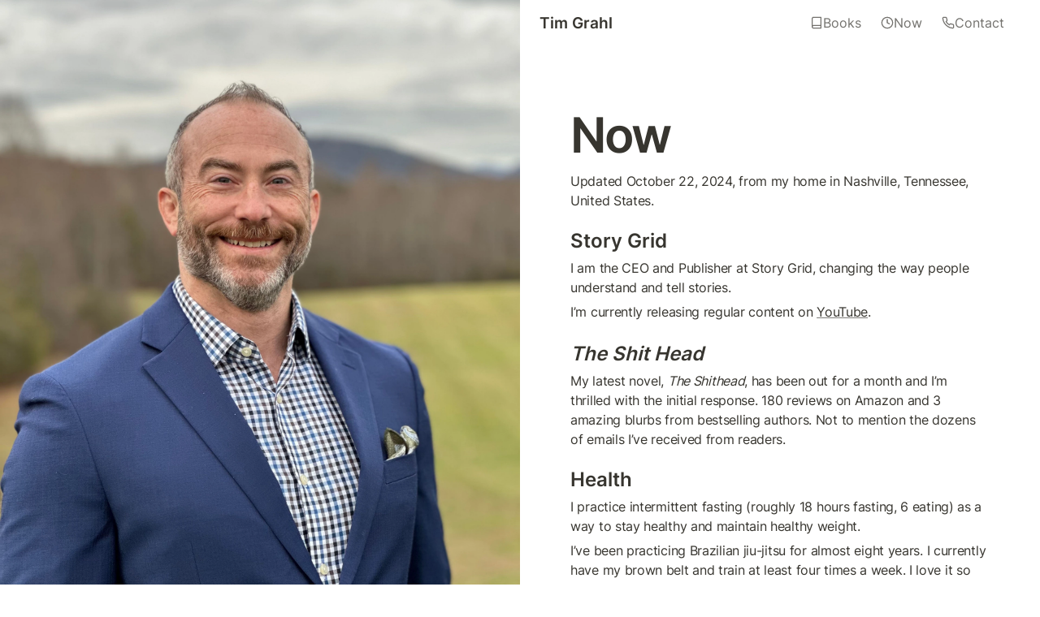

--- FILE ---
content_type: text/css; charset=utf-8
request_url: https://sites.super.so/split/style.css
body_size: -140
content:
/*—————————————————————————————————————————————————*/
/*——————————————————— WWW.SUPER.SO ————————————————*/
/*—————————————— © SUPER PUBLISHING CO ————————————*/
/*—————————————————————————————————————————————————*/

@import "reset.css";
@import "theme.css";
@import "content.css";
@import "hidden.css";
@import "typography.css";

--- FILE ---
content_type: text/css; charset=utf-8
request_url: https://sites.super.so/split/theme.css
body_size: -144
content:
:root {
    --color-text-default: #000 ;
    --color-text-gray: #8f9ba8 ;
    --color-text-default-light: #d4d7dd ;
    --color-bg-default: #fff ;
    --color-ui-hover-bg: #f6f7f9 ;
}

--- FILE ---
content_type: text/css; charset=utf-8
request_url: https://sites.super.so/split/content.css
body_size: -186
content:
.notion-header {
  position: fixed !important;
  height: 100vh !important;
  width: 50vw !important;
  bottom: 0 !important;
  margin: 0 !important;
  left: 0 !important;
  top: 0 !important;
}

.notion-header__cover {
  max-height: 100% !important;
  height: 100% !important;
}
.notion-root {
    max-width: 720px!important;
}
.super-root {
    overflow: hidden!important;
}

.super-content {
  padding: 120px !important;
}

@media (max-width: 1020px) {
  .notion-header,
  .super-content {
    position: relative !important;
    width: 100% !important;
  }

  .notion-header {
    height: 420px !important;
  }
}

@media (max-width: 1310px) {
    .super-content {
      padding: 60px !important;
    }
  }

@media (max-width: 1020px) {
  .super-content {
    padding: 0px !important;
  }
}

@media (min-width: 1021px) {
  .super-footer,
  .super-navbar,
  .super-content {
    margin-left: 50vw !important;
    width: 50vw !important;
    position: static !important;
  }
}

@media (min-width: 1021px) {
  .notion-root {
    padding-left: 0px !important;
    padding-right: 0px !important;
  }
}

--- FILE ---
content_type: text/css; charset=utf-8
request_url: https://sites.super.so/split/hidden.css
body_size: -328
content:
.super-badge,
.notion-navbar,
.notion-header__content {
    display: none !important;
}
#block-c6cca0bab9b04e0b81622ecf4de87dae, .notion-toggle.bg-brown {
    display: none!important;
}

--- FILE ---
content_type: text/css; charset=utf-8
request_url: https://sites.super.so/split/typography.css
body_size: -247
content:
h1 {
    letter-spacing: -2px !important;
    margin-top: 8px !important;
    font-size: 60px !important;
}

h3 {
    text-transform: uppercase !important;
    letter-spacing: 1px !important;
    margin-bottom: 12px !important;
    font-size: 12px !important;
}

p {
    letter-spacing: -0.3px !important;
}

.notion-heading .notion-semantic-string {
    line-height: 1.2 !important;
}

.notion-semantic-string .link {
    opacity: 1 !important;
}

.notion-semantic-string .link:hover {
    border-bottom: 1px solid var(--color-text-default) !important;
    cursor: pointer !important;
}

@media (max-width: 680px) {

    h1 {
        font-size: 50px !important;
    }

}